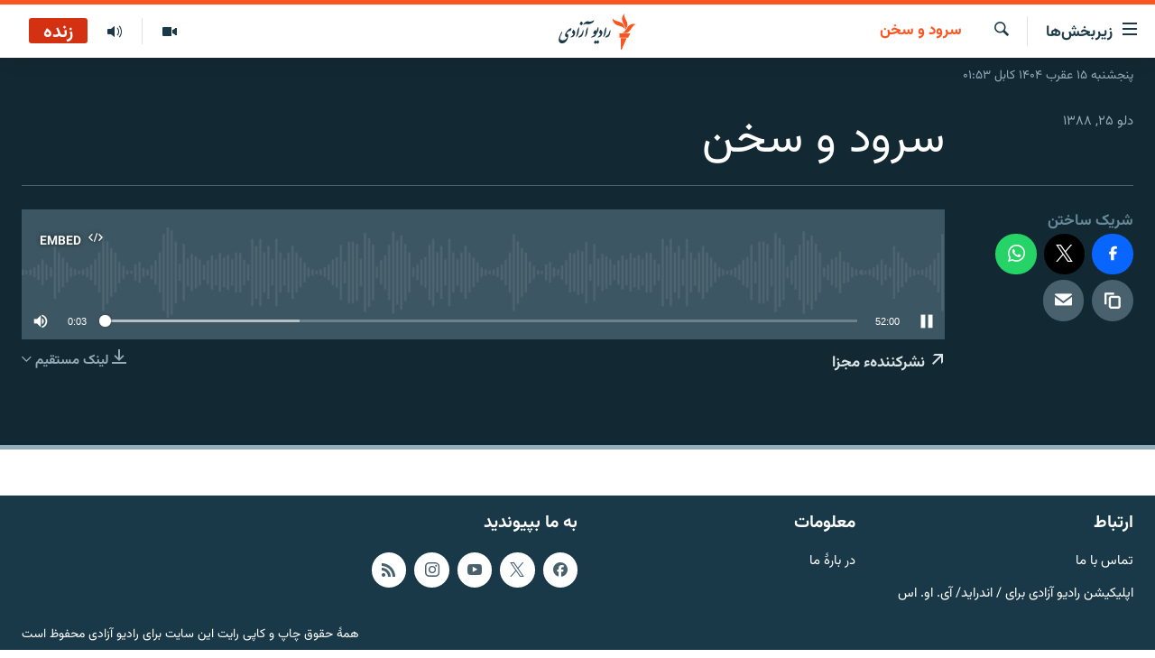

--- FILE ---
content_type: text/html; charset=utf-8
request_url: https://da.azadiradio.com/a/26209110.html
body_size: 9950
content:

<!DOCTYPE html>
<html lang="prs" dir="rtl" class="no-js">
<head>
<link href="/Content/responsive/RFE/prs-AF/RFE-prs-AF.css?&amp;av=0.0.0.0&amp;cb=367" rel="stylesheet"/>
<script src="https://tags.azadiradio.com/rferl-pangea/prod/utag.sync.js"></script> <script type='text/javascript' src='https://www.youtube.com/iframe_api' async></script>
<link rel="manifest" href="/manifest.json">
<script type="text/javascript">
//a general 'js' detection, must be on top level in <head>, due to CSS performance
document.documentElement.className = "js";
var cacheBuster = "367";
var appBaseUrl = "/";
var imgEnhancerBreakpoints = [0, 144, 256, 408, 650, 1023, 1597];
var isLoggingEnabled = false;
var isPreviewPage = false;
var isLivePreviewPage = false;
if (!isPreviewPage) {
window.RFE = window.RFE || {};
window.RFE.cacheEnabledByParam = window.location.href.indexOf('nocache=1') === -1;
const url = new URL(window.location.href);
const params = new URLSearchParams(url.search);
// Remove the 'nocache' parameter
params.delete('nocache');
// Update the URL without the 'nocache' parameter
url.search = params.toString();
window.history.replaceState(null, '', url.toString());
} else {
window.addEventListener('load', function() {
const links = window.document.links;
for (let i = 0; i < links.length; i++) {
links[i].href = '#';
links[i].target = '_self';
}
})
}
var pwaEnabled = true;
var swCacheDisabled;
</script>
<meta charset="utf-8" />
<title>سرود و سخن </title>
<meta name="description" content="" />
<meta name="keywords" content="سرود و سخن, " />
<meta name="viewport" content="width=device-width, initial-scale=1.0" />
<meta http-equiv="X-UA-Compatible" content="IE=edge" />
<meta name="robots" content="max-image-preview:large"><meta property="fb:pages" content="346344192125581" />
<meta name="facebook-domain-verification" content="72q9zc0rh3weccn14lsylehoomw3mr" />
<link href="https://da.azadiradio.com/a/26209110.html" rel="canonical" />
<meta name="apple-mobile-web-app-title" content="رادیو آزادی" />
<meta name="apple-mobile-web-app-status-bar-style" content="black" />
<meta name="apple-itunes-app" content="app-id=475986784, app-argument=//26209110.rtl" />
<meta content="سرود و سخن " property="og:title" />
<meta content="article" property="og:type" />
<meta content="https://da.azadiradio.com/a/26209110.html" property="og:url" />
<meta content="رادیو آزادی" property="og:site_name" />
<meta content="https://www.facebook.com/AzadiR/" property="article:publisher" />
<meta content="https://da.azadiradio.com/Content/responsive/RFE/prs-AF/img/top_logo_news.png" property="og:image" />
<meta content="1200" property="og:image:width" />
<meta content="675" property="og:image:height" />
<meta content="site logo" property="og:image:alt" />
<meta content="1291222670903342" property="fb:app_id" />
<meta content="player" name="twitter:card" />
<meta content="@RadioAzadi" name="twitter:site" />
<meta content="https://da.azadiradio.com/embed/player/article/26209110.html" name="twitter:player" />
<meta content="435" name="twitter:player:width" />
<meta content="314" name="twitter:player:height" />
<meta content="https://rfe-audio.rferl.org/af/2010/02/14/20100214-083800-af-clip.mp3" name="twitter:player:stream" />
<meta content="audio/mpeg; codecs=&quot;mp3&quot;" name="twitter:player:stream:content_type" />
<meta content="سرود و سخن " name="twitter:title" />
<meta content="" name="twitter:description" />
<link rel="amphtml" href="https://da.azadiradio.com/amp/26209110.html" />
<script src="/Scripts/responsive/infographics.b?v=dVbZ-Cza7s4UoO3BqYSZdbxQZVF4BOLP5EfYDs4kqEo1&amp;av=0.0.0.0&amp;cb=367"></script>
<script src="/Scripts/responsive/loader.b?v=k-Glo3PZlmeSvzVLLV34AUzI5LZTYyUXn8VqJH3e4ug1&amp;av=0.0.0.0&amp;cb=367"></script>
<link rel="icon" type="image/svg+xml" href="/Content/responsive/RFE/img/webApp/favicon.svg" />
<link rel="alternate icon" href="/Content/responsive/RFE/img/webApp/favicon.ico" />
<link rel="mask-icon" color="#ea6903" href="/Content/responsive/RFE/img/webApp/favicon_safari.svg" />
<link rel="apple-touch-icon" sizes="152x152" href="/Content/responsive/RFE/img/webApp/ico-152x152.png" />
<link rel="apple-touch-icon" sizes="144x144" href="/Content/responsive/RFE/img/webApp/ico-144x144.png" />
<link rel="apple-touch-icon" sizes="114x114" href="/Content/responsive/RFE/img/webApp/ico-114x114.png" />
<link rel="apple-touch-icon" sizes="72x72" href="/Content/responsive/RFE/img/webApp/ico-72x72.png" />
<link rel="apple-touch-icon-precomposed" href="/Content/responsive/RFE/img/webApp/ico-57x57.png" />
<link rel="icon" sizes="192x192" href="/Content/responsive/RFE/img/webApp/ico-192x192.png" />
<link rel="icon" sizes="128x128" href="/Content/responsive/RFE/img/webApp/ico-128x128.png" />
<meta name="msapplication-TileColor" content="#ffffff" />
<meta name="msapplication-TileImage" content="/Content/responsive/RFE/img/webApp/ico-144x144.png" />
<link rel="preload" href="/Content/responsive/fonts/Vazirmatn-Regular.woff2" type="font/woff2" as="font" crossorigin="anonymous" />
<link rel="alternate" type="application/rss+xml" title="RFE/RL - Top Stories [RSS]" href="/api/" />
<link rel="sitemap" type="application/rss+xml" href="/sitemap.xml" />
</head>
<body class=" nav-no-loaded cc_theme pg-media js-category-to-nav pg-audio nojs-images date-time-enabled">
<noscript><iframe src="https://www.googletagmanager.com/ns.html?id=GTM-WXZBPZ" height="0" width="0" style="display:none;visibility:hidden"></iframe></noscript><script type="text/javascript" data-cookiecategory="analytics">
window.dataLayer = window.dataLayer || [];window.dataLayer.push({ event: 'page_meta_ready',url:"https://da.azadiradio.com/a/26209110.html",property_id:"433",article_uid:"26209110",page_title:"سرود و سخن ",page_type:"audiofeature",content_type:"audio",subcontent_type:"audiofeature",last_modified:"2010-02-14 08:38:00Z",pub_datetime:"2010-02-14 08:38:00Z",pub_year:"2010",pub_month:"02",pub_day:"14",pub_hour:"08",pub_weekday:"Sunday",section:"سرود و سخن",english_section:"music_program",byline:"",categories:"music_program",domain:"da.azadiradio.com",language:"Dari",language_service:"RFERL Afghanistan - Dari",platform:"web",copied:"no",copied_article:"",copied_title:"",runs_js:"Yes",cms_release:"8.43.0.0.367",enviro_type:"prod",slug:""});
if (top.location === self.location) { //if not inside of an IFrame
var renderGtm = "true";
if (renderGtm === "true") {
(function(w,d,s,l,i){w[l]=w[l]||[];w[l].push({'gtm.start':new Date().getTime(),event:'gtm.js'});var f=d.getElementsByTagName(s)[0],j=d.createElement(s),dl=l!='dataLayer'?'&l='+l:'';j.async=true;j.src='//www.googletagmanager.com/gtm.js?id='+i+dl;f.parentNode.insertBefore(j,f);})(window,document,'script','dataLayer','GTM-WXZBPZ');
}
}
</script>
<!--Analytics tag js version start-->
<script type="text/javascript" data-cookiecategory="analytics">
var utag_data={entity:"RFE",cms_release:"8.43.0.0.367",language:"Dari",language_service:"RFERL Afghanistan - Dari",short_language_service:"AFDA",property_id:"433",platform:"web",platform_short:"W",runs_js:"Yes",page_title:"سرود و سخن ",page_type:"audiofeature",page_name:"سرود و سخن ",content_type:"audio",subcontent_type:"audiofeature",enviro_type:"prod",url:"https://da.azadiradio.com/a/26209110.html",domain:"da.azadiradio.com",pub_year:"2010",pub_month:"02",pub_day:"14",pub_hour:"08",pub_weekday:"Sunday",copied:"no",copied_article:"",copied_title:"",byline:"",categories:"music_program",slug:"",section:"سرود و سخن",english_section:"music_program",article_uid:"26209110"};
if(typeof(TealiumTagFrom)==='function' && typeof(TealiumTagSearchKeyword)==='function') {
var utag_from=TealiumTagFrom();var utag_searchKeyword=TealiumTagSearchKeyword();
if(utag_searchKeyword!=null && utag_searchKeyword!=='' && utag_data["search_keyword"]==null) utag_data["search_keyword"]=utag_searchKeyword;if(utag_from!=null && utag_from!=='') utag_data["from"]=TealiumTagFrom();}
if(window.top!== window.self&&utag_data.page_type==="snippet"){utag_data.page_type = 'iframe';}
try{if(window.top!==window.self&&window.self.location.hostname===window.top.location.hostname){utag_data.platform = 'self-embed';utag_data.platform_short = 'se';}}catch(e){if(window.top!==window.self&&window.self.location.search.includes("platformType=self-embed")){utag_data.platform = 'cross-promo';utag_data.platform_short = 'cp';}}
(function(a,b,c,d){ a="https://tags.azadiradio.com/rferl-pangea/prod/utag.js"; b=document;c="script";d=b.createElement(c);d.src=a;d.type="text/java"+c;d.async=true; a=b.getElementsByTagName(c)[0];a.parentNode.insertBefore(d,a); })();
</script>
<!--Analytics tag js version end-->
<!-- Analytics tag management NoScript -->
<noscript>
<img style="position: absolute; border: none;" src="https://ssc.azadiradio.com/b/ss/bbgprod,bbgentityrferl/1/G.4--NS/398826568?pageName=rfe%3aafda%3aw%3aaudiofeature%3a%d8%b3%d8%b1%d9%88%d8%af%20%d9%88%20%d8%b3%d8%ae%d9%86%20&amp;c6=%d8%b3%d8%b1%d9%88%d8%af%20%d9%88%20%d8%b3%d8%ae%d9%86%20&amp;v36=8.43.0.0.367&amp;v6=D=c6&amp;g=https%3a%2f%2fda.azadiradio.com%2fa%2f26209110.html&amp;c1=D=g&amp;v1=D=g&amp;events=event1&amp;c16=rferl%20afghanistan%20-%20dari&amp;v16=D=c16&amp;c5=music_program&amp;v5=D=c5&amp;ch=%d8%b3%d8%b1%d9%88%d8%af%20%d9%88%20%d8%b3%d8%ae%d9%86&amp;c15=dari&amp;v15=D=c15&amp;c4=audio&amp;v4=D=c4&amp;c14=26209110&amp;v14=D=c14&amp;v20=no&amp;c17=web&amp;v17=D=c17&amp;mcorgid=518abc7455e462b97f000101%40adobeorg&amp;server=da.azadiradio.com&amp;pageType=D=c4&amp;ns=bbg&amp;v29=D=server&amp;v25=rfe&amp;v30=433&amp;v105=D=User-Agent " alt="analytics" width="1" height="1" /></noscript>
<!-- End of Analytics tag management NoScript -->
<!--*** Accessibility links - For ScreenReaders only ***-->
<section>
<div class="sr-only">
<h2>لینک‌های قابل دسترسی</h2>
<ul>
<li><a href="#content" data-disable-smooth-scroll="1">بازگشت به متن اصلی</a></li>
<li><a href="#navigation" data-disable-smooth-scroll="1">بازگشت به منوی اصلی</a></li>
<li><a href="#txtHeaderSearch" data-disable-smooth-scroll="1">مراجعه به صفحه جستجو</a></li>
</ul>
</div>
</section>
<div dir="rtl">
<div id="page">
<aside>
<div class="ctc-message pos-fix">
<div class="ctc-message__inner">لینک در حافظه مؤقت دستگاه ذخیره شده‌است</div>
</div>
</aside>
<div class="hdr-20 hdr-20--big">
<div class="hdr-20__inner">
<div class="hdr-20__max pos-rel">
<div class="hdr-20__side hdr-20__side--primary d-flex">
<label data-for="main-menu-ctrl" data-switcher-trigger="true" data-switch-target="main-menu-ctrl" class="burger hdr-trigger pos-rel trans-trigger" data-trans-evt="click" data-trans-id="menu">
<span class="ico ico-close hdr-trigger__ico hdr-trigger__ico--close burger__ico burger__ico--close"></span>
<span class="ico ico-menu hdr-trigger__ico hdr-trigger__ico--open burger__ico burger__ico--open"></span>
<span class="burger__label">زیربخش‌ها</span>
</label>
<div class="menu-pnl pos-fix trans-target" data-switch-target="main-menu-ctrl" data-trans-id="menu">
<div class="menu-pnl__inner">
<nav class="main-nav menu-pnl__item menu-pnl__item--first">
<ul class="main-nav__list accordeon" data-analytics-tales="false" data-promo-name="link" data-location-name="nav,secnav">
<li class="main-nav__item">
<a class="main-nav__item-name main-nav__item-name--link" href="/" title="صفحه نخست" >صفحه نخست</a>
</li>
<li class="main-nav__item accordeon__item" data-switch-target="menu-item-580">
<label class="main-nav__item-name main-nav__item-name--label accordeon__control-label" data-switcher-trigger="true" data-for="menu-item-580">
گزارش‌ها
<span class="ico ico-chevron-down main-nav__chev"></span>
</label>
<div class="main-nav__sub-list">
<a class="main-nav__item-name main-nav__item-name--link main-nav__item-name--sub" href="/z/2202" title="افغانستان" data-item-name="Afghanistan" >افغانستان</a>
<a class="main-nav__item-name main-nav__item-name--link main-nav__item-name--sub" href="/z/2203" title="منطقه" data-item-name="Region" >منطقه</a>
<a class="main-nav__item-name main-nav__item-name--link main-nav__item-name--sub" href="/z/3676" title="شرق میانه" data-item-name="middle_east" >شرق میانه</a>
<a class="main-nav__item-name main-nav__item-name--link main-nav__item-name--sub" href="/z/2211" title="جهان" data-item-name="World_Reports" >جهان</a>
</div>
</li>
<li class="main-nav__item accordeon__item" data-switch-target="menu-item-596">
<label class="main-nav__item-name main-nav__item-name--label accordeon__control-label" data-switcher-trigger="true" data-for="menu-item-596">
خبرها
<span class="ico ico-chevron-down main-nav__chev"></span>
</label>
<div class="main-nav__sub-list">
<a class="main-nav__item-name main-nav__item-name--link main-nav__item-name--sub" href="/z/2118" title="افغانستان" data-item-name="local_news" >افغانستان</a>
<a class="main-nav__item-name main-nav__item-name--link main-nav__item-name--sub" href="/z/2119" title="جهان" data-item-name="international_news" >جهان</a>
</div>
</li>
<li class="main-nav__item">
<a class="main-nav__item-name main-nav__item-name--link" href="/z/2284" title="مصاحبه‌ها" data-item-name="Interviews" >مصاحبه‌ها</a>
</li>
<li class="main-nav__item">
<a class="main-nav__item-name main-nav__item-name--link" href="/z/2117" title="برنامه‌ها" data-item-name="Weekly_program" >برنامه‌ها</a>
</li>
<li class="main-nav__item">
<a class="main-nav__item-name main-nav__item-name--link" href="/z/2679" title="مجموعه تصویری" data-item-name="Gallery" >مجموعه تصویری</a>
</li>
<li class="main-nav__item">
<a class="main-nav__item-name main-nav__item-name--link" href="/p/5074.html" title="ورزش" data-item-name="sport-responsive" >ورزش</a>
</li>
<li class="main-nav__item">
<a class="main-nav__item-name main-nav__item-name--link" href="/p/5073.html" title="بحران مهاجرت" data-item-name="immigration-crisis-responce" >بحران مهاجرت</a>
</li>
<li class="main-nav__item">
<a class="main-nav__item-name main-nav__item-name--link" href="/p/7554.html" title="&#39;کووید-۱۹&#39;" data-item-name="coronavirus" >&#39;کووید-۱۹&#39;</a>
</li>
<li class="main-nav__item">
<a class="main-nav__item-name main-nav__item-name--link" href="https://da.azadiradio.mobi/p/4325.html" title="تماس" >تماس</a>
</li>
<li class="main-nav__item">
<a class="main-nav__item-name main-nav__item-name--link" href="https://da.azadiradio.com/schedule/radio/61#live-now" title="جدول نشرات" >جدول نشرات</a>
</li>
</ul>
</nav>
<div class="menu-pnl__item">
<a href="https://pa.azadiradio.com" class="menu-pnl__item-link" alt="صفحه پشتو">صفحه پشتو</a>
<a href="https://gandhara.rferl.org" class="menu-pnl__item-link" alt="Azadi English">Azadi English</a>
</div>
<div class="menu-pnl__item menu-pnl__item--social">
<h5 class="menu-pnl__sub-head">به ما بپیوندید</h5>
<a href="https://facebook.com/Azadir" title="ما را در فیس‌بوک تعقیب کنید" data-analytics-text="follow_on_facebook" class="btn btn--rounded btn--social-inverted menu-pnl__btn js-social-btn btn-facebook" target="_blank" rel="noopener">
<span class="ico ico-facebook-alt ico--rounded"></span>
</a>
<a href="https://twitter.com/DaRadioAzadi" title="ما را در تویتر تعقیب کنید" data-analytics-text="follow_on_twitter" class="btn btn--rounded btn--social-inverted menu-pnl__btn js-social-btn btn-twitter" target="_blank" rel="noopener">
<span class="ico ico-twitter ico--rounded"></span>
</a>
<a href="https://www.youtube.com/user/Azadiradio" title="ما را در یوتیوب تعقیب کنید" data-analytics-text="follow_on_youtube" class="btn btn--rounded btn--social-inverted menu-pnl__btn js-social-btn btn-youtube" target="_blank" rel="noopener">
<span class="ico ico-youtube ico--rounded"></span>
</a>
<a href="https://www.instagram.com/radioazadi_da/" title="ما را در انستاگرام تعقیب کنید" data-analytics-text="follow_on_instagram" class="btn btn--rounded btn--social-inverted menu-pnl__btn js-social-btn btn-instagram" target="_blank" rel="noopener">
<span class="ico ico-instagram ico--rounded"></span>
</a>
</div>
<div class="menu-pnl__item">
<a href="/navigation/allsites" class="menu-pnl__item-link">
<span class="ico ico-languages "></span>
همۀ سایت‌های رادیو آزادی/ رادیو اروپای آزاد
</a>
</div>
</div>
</div>
<label data-for="top-search-ctrl" data-switcher-trigger="true" data-switch-target="top-search-ctrl" class="top-srch-trigger hdr-trigger">
<span class="ico ico-close hdr-trigger__ico hdr-trigger__ico--close top-srch-trigger__ico top-srch-trigger__ico--close"></span>
<span class="ico ico-search hdr-trigger__ico hdr-trigger__ico--open top-srch-trigger__ico top-srch-trigger__ico--open"></span>
</label>
<div class="srch-top srch-top--in-header" data-switch-target="top-search-ctrl">
<div class="container">
<form action="/s" class="srch-top__form srch-top__form--in-header" id="form-topSearchHeader" method="get" role="search"><label for="txtHeaderSearch" class="sr-only">جستجو</label>
<input type="text" id="txtHeaderSearch" name="k" placeholder="جستجو ..." accesskey="s" value="" class="srch-top__input analyticstag-event" onkeydown="if (event.keyCode === 13) { FireAnalyticsTagEventOnSearch('search', $dom.get('#txtHeaderSearch')[0].value) }" />
<button title="جستجو" type="submit" class="btn btn--top-srch analyticstag-event" onclick="FireAnalyticsTagEventOnSearch('search', $dom.get('#txtHeaderSearch')[0].value) ">
<span class="ico ico-search"></span>
</button></form>
</div>
</div>
<a href="/" class="main-logo-link">
<img src="/Content/responsive/RFE/prs-AF/img/logo-compact.svg" class="main-logo main-logo--comp" alt="site logo">
<img src="/Content/responsive/RFE/prs-AF/img/logo.svg" class="main-logo main-logo--big" alt="site logo">
</a>
</div>
<div class="hdr-20__side hdr-20__side--secondary d-flex">
<a href="/z/2117" title="برنامه‌های هفته‌وار" class="hdr-20__secondary-item" data-item-name="audio">
<span class="ico ico-audio hdr-20__secondary-icon"></span>
</a>
<a href="/z/2679" title="تصویر" class="hdr-20__secondary-item" data-item-name="video">
<span class="ico ico-video hdr-20__secondary-icon"></span>
</a>
<a href="/s" title="جستجو" class="hdr-20__secondary-item hdr-20__secondary-item--search" data-item-name="search">
<span class="ico ico-search hdr-20__secondary-icon hdr-20__secondary-icon--search"></span>
</a>
<div class="hdr-20__secondary-item live-b-drop">
<div class="live-b-drop__off">
<a href="/live/audio/61" class="live-b-drop__link" title="زنده" data-item-name="live">
<span class="badge badge--live-btn badge--live">
زنده
</span>
</a>
</div>
<div class="live-b-drop__on hidden">
<label data-for="live-ctrl" data-switcher-trigger="true" data-switch-target="live-ctrl" class="live-b-drop__label pos-rel">
<span class="badge badge--live badge--live-btn">
زنده
</span>
<span class="ico ico-close live-b-drop__label-ico live-b-drop__label-ico--close"></span>
</label>
<div class="live-b-drop__panel" id="targetLivePanelDiv" data-switch-target="live-ctrl"></div>
</div>
</div>
<div class="srch-bottom">
<form action="/s" class="srch-bottom__form d-flex" id="form-bottomSearch" method="get" role="search"><label for="txtSearch" class="sr-only">جستجو</label>
<input type="search" id="txtSearch" name="k" placeholder="جستجو ..." accesskey="s" value="" class="srch-bottom__input analyticstag-event" onkeydown="if (event.keyCode === 13) { FireAnalyticsTagEventOnSearch('search', $dom.get('#txtSearch')[0].value) }" />
<button title="جستجو" type="submit" class="btn btn--bottom-srch analyticstag-event" onclick="FireAnalyticsTagEventOnSearch('search', $dom.get('#txtSearch')[0].value) ">
<span class="ico ico-search"></span>
</button></form>
</div>
</div>
<img src="/Content/responsive/RFE/prs-AF/img/logo-print.gif" class="logo-print" alt="site logo">
<img src="/Content/responsive/RFE/prs-AF/img/logo-print_color.png" class="logo-print logo-print--color" alt="site logo">
</div>
</div>
</div>
<script>
if (document.body.className.indexOf('pg-home') > -1) {
var nav2In = document.querySelector('.hdr-20__inner');
var nav2Sec = document.querySelector('.hdr-20__side--secondary');
var secStyle = window.getComputedStyle(nav2Sec);
if (nav2In && window.pageYOffset < 150 && secStyle['position'] !== 'fixed') {
nav2In.classList.add('hdr-20__inner--big')
}
}
</script>
<div class="c-hlights c-hlights--breaking c-hlights--no-item" data-hlight-display="mobile,desktop">
<div class="c-hlights__wrap container p-0">
<div class="c-hlights__nav">
<a role="button" href="#" title="قبلی">
<span class="ico ico-chevron-backward m-0"></span>
<span class="sr-only">قبلی</span>
</a>
<a role="button" href="#" title="بعدی">
<span class="ico ico-chevron-forward m-0"></span>
<span class="sr-only">بعدی</span>
</a>
</div>
<span class="c-hlights__label">
<span class="">خبر تازه</span>
<span class="switcher-trigger">
<label data-for="more-less-1" data-switcher-trigger="true" class="switcher-trigger__label switcher-trigger__label--more p-b-0" title="بیشتر ببینید ...">
<span class="ico ico-chevron-down"></span>
</label>
<label data-for="more-less-1" data-switcher-trigger="true" class="switcher-trigger__label switcher-trigger__label--less p-b-0" title="موارد کمتر">
<span class="ico ico-chevron-up"></span>
</label>
</span>
</span>
<ul class="c-hlights__items switcher-target" data-switch-target="more-less-1">
</ul>
</div>
</div> <div class="date-time-area ">
<div class="container">
<span class="date-time">
پنجشنبه ۱۵ عقرب ۱۴۰۴ کابل ۰۱:۵۳
</span>
</div>
</div>
<div id="content">
<div class="media-container">
<div class="container">
<div class="hdr-container">
<div class="row">
<div class="col-category col-xs-12 col-md-2 pull-left"> <div class="category js-category">
<a class="" href="/z/2146">سرود و سخن</a> </div>
</div><div class="col-title col-xs-12 col-lg-10 pull-right"> <h1 class="">
سرود و سخن
</h1>
</div><div class="col-publishing-details col-xs-12 col-md-2 pull-left"> <div class="publishing-details ">
<div class="published">
<span class="date" >
<time pubdate="pubdate" datetime="2010-02-14T13:08:00+04:30">
دلو ۲۵, ۱۳۸۸
</time>
</span>
</div>
</div>
</div><div class="col-lg-12 separator"> <div class="separator">
<hr class="title-line" />
</div>
</div><div class="col-multimedia col-xs-12 col-md-10 pull-right"> <div class="media-pholder media-pholder--audio ">
<div class="c-sticky-container" data-poster="">
<div class="c-sticky-element" data-sp_api="pangea-video" data-persistent data-persistent-browse-out >
<div class="c-mmp c-mmp--enabled c-mmp--loading c-mmp--audio c-mmp--detail c-sticky-element__swipe-el"
data-player_id="" data-title="سرود و سخن " data-hide-title="False"
data-breakpoint_s="320" data-breakpoint_m="640" data-breakpoint_l="992"
data-hlsjs-src="/Scripts/responsive/hls.b"
data-bypass-dash-for-vod="true"
data-bypass-dash-for-live-video="true"
data-bypass-dash-for-live-audio="true"
id="player26209110">
<div class="c-mmp__poster js-poster">
</div>
<a class="c-mmp__fallback-link" href="javascript:void(0)">
<span class="c-mmp__fallback-link-icon">
<span class="ico ico-audio"></span>
</span>
</a>
<div class="c-spinner">
<img src="/Content/responsive/img/player-spinner.png" alt="please wait" title="please wait" />
</div>
<div class="c-mmp__player">
<audio src="https://rfe-audio.rferl.org/af/2010/02/14/20100214-083800-af-clip.mp3" data-fallbacksrc="" data-fallbacktype="" data-type="audio/mpeg" data-info="" data-sources="" data-lt-on-play="0" data-lt-url="" data-autoplay data-preload webkit-playsinline="webkit-playsinline" playsinline="playsinline" style="width:100%;height:140px" title="سرود و سخن ">
</audio>
</div>
<div class="c-mmp__overlay c-mmp__overlay--title c-mmp__overlay--partial c-mmp__overlay--disabled c-mmp__overlay--slide-from-top js-c-mmp__title-overlay">
<span class="c-mmp__overlay-actions c-mmp__overlay-actions-top js-overlay-actions">
<span class="c-mmp__overlay-actions-link c-mmp__overlay-actions-link--embed js-btn-embed-overlay" title="Embed">
<span class="c-mmp__overlay-actions-link-ico ico ico-embed-code"></span>
<span class="c-mmp__overlay-actions-link-text">Embed</span>
</span>
<span class="c-mmp__overlay-actions-link c-mmp__overlay-actions-link--close-sticky c-sticky-element__close-el" title="close">
<span class="c-mmp__overlay-actions-link-ico ico ico-close"></span>
</span>
</span>
<div class="c-mmp__overlay-title js-overlay-title">
<h5 class="c-mmp__overlay-media-title">
<a class="js-media-title-link" href="/a/26209110.html" target="_blank" rel="noopener" title="سرود و سخن ">سرود و سخن </a>
</h5>
</div>
</div>
<div class="c-mmp__overlay c-mmp__overlay--sharing c-mmp__overlay--disabled c-mmp__overlay--slide-from-bottom js-c-mmp__sharing-overlay">
<span class="c-mmp__overlay-actions">
<span class="c-mmp__overlay-actions-link c-mmp__overlay-actions-link--embed js-btn-embed-overlay" title="Embed">
<span class="c-mmp__overlay-actions-link-ico ico ico-embed-code"></span>
<span class="c-mmp__overlay-actions-link-text">Embed</span>
</span>
<span class="c-mmp__overlay-actions-link c-mmp__overlay-actions-link--close js-btn-close-overlay" title="close">
<span class="c-mmp__overlay-actions-link-ico ico ico-close"></span>
</span>
</span>
<div class="c-mmp__overlay-tabs">
<div class="c-mmp__overlay-tab c-mmp__overlay-tab--disabled c-mmp__overlay-tab--slide-backward js-tab-embed-overlay" data-trigger="js-btn-embed-overlay" data-embed-source="//da.azadiradio.com/embed/player/0/26209110.html?type=audio" role="form">
<div class="c-mmp__overlay-body c-mmp__overlay-body--centered-vertical">
<div class="column">
<div class="c-mmp__status-msg ta-c js-message-embed-code-copied" role="tooltip">
The code has been copied to your clipboard.
</div>
<div class="c-mmp__form-group ta-c">
<input type="text" name="embed_code" class="c-mmp__input-text js-embed-code" dir="ltr" value="" readonly />
<span class="c-mmp__input-btn js-btn-copy-embed-code" title="Copy to clipboard"><span class="ico ico-content-copy"></span></span>
</div>
</div>
</div>
</div>
<div class="c-mmp__overlay-tab c-mmp__overlay-tab--disabled c-mmp__overlay-tab--slide-forward js-tab-sharing-overlay" data-trigger="js-btn-sharing-overlay" role="form">
<div class="c-mmp__overlay-body c-mmp__overlay-body--centered-vertical">
<div class="column">
<div class="c-mmp__status-msg ta-c js-message-share-url-copied" role="tooltip">
The URL has been copied to your clipboard
</div>
<div class="not-apply-to-sticky audio-fl-bwd">
<aside class="player-content-share share share--mmp" >
<ul class="share__list">
<li class="share__item">
<a href="https://facebook.com/sharer.php?u=https%3a%2f%2fda.azadiradio.com%2fa%2f26209110.html"
data-analytics-text="share_on_facebook"
title="به اشتراک گذاشتن در فیس‌بوک" target="_blank"
class="btn bg-transparent btn-facebook js-social-btn">
<span class="ico fs-xl ico-facebook "></span>
<span class="btn__text sr-only">به اشتراک گذاشتن در فیس‌بوک</span>
</a>
</li>
<li class="share__item">
<a href="https://twitter.com/share?url=https%3a%2f%2fda.azadiradio.com%2fa%2f26209110.html&amp;text=%d8%b3%d8%b1%d9%88%d8%af+%d9%88+%d8%b3%d8%ae%d9%86+"
data-analytics-text="share_on_twitter"
title="به اشتراک گذاشتن در تویتر" target="_blank"
class="btn bg-transparent btn-twitter js-social-btn">
<span class="ico fs-xl ico-twitter "></span>
<span class="btn__text sr-only">به اشتراک گذاشتن در تویتر</span>
</a>
</li>
<li class="share__item share__item--sharing-more">
<a title="گزینه های بیشتر برای اشتراک" data-title-additional="Fewer options" class="btn bg-transparent btn--show-more hidden">
<span class="ico fs-xl ico-ellipsis "></span>
</a>
</li>
<li class="share__item share__item--sharing-more">
<a href="/a/26209110.html" title="Share this media" class="btn bg-transparent" target="_blank" rel="noopener">
<span class="ico ico-ellipsis "></span>
</a>
</li>
</ul>
</aside>
</div>
<hr class="c-mmp__separator-line audio-fl-bwd xs-hidden s-hidden" />
<div class="c-mmp__form-group ta-c audio-fl-bwd xs-hidden s-hidden">
<input type="text" name="share_url" class="c-mmp__input-text js-share-url" value="https://da.azadiradio.com/a/26209110.html" dir="ltr" readonly />
<span class="c-mmp__input-btn js-btn-copy-share-url" title="Copy to clipboard"><span class="ico ico-content-copy"></span></span>
</div>
</div>
</div>
</div>
</div>
</div>
<div class="c-mmp__overlay c-mmp__overlay--settings c-mmp__overlay--disabled c-mmp__overlay--slide-from-bottom js-c-mmp__settings-overlay">
<span class="c-mmp__overlay-actions">
<span class="c-mmp__overlay-actions-link c-mmp__overlay-actions-link--close js-btn-close-overlay" title="close">
<span class="c-mmp__overlay-actions-link-ico ico ico-close"></span>
</span>
</span>
<div class="c-mmp__overlay-body c-mmp__overlay-body--centered-vertical">
<div class="column column--scrolling js-sources"></div>
</div>
</div>
<div class="c-mmp__overlay c-mmp__overlay--disabled js-c-mmp__disabled-overlay">
<div class="c-mmp__overlay-body c-mmp__overlay-body--centered-vertical">
<div class="column">
<p class="ta-c"><span class="ico ico-clock"></span>No media source currently available</p>
</div>
</div>
</div>
<div class="c-mmp__cpanel-container js-cpanel-container">
<div class="c-mmp__cpanel c-mmp__cpanel--hidden">
<div class="c-mmp__cpanel-playback-controls">
<span class="c-mmp__cpanel-btn c-mmp__cpanel-btn--play js-btn-play" title="play">
<span class="ico ico-play m-0"></span>
</span>
<span class="c-mmp__cpanel-btn c-mmp__cpanel-btn--pause js-btn-pause" title="pause">
<span class="ico ico-pause m-0"></span>
</span>
</div>
<div class="c-mmp__cpanel-progress-controls">
<span class="c-mmp__cpanel-progress-controls-current-time js-current-time" dir="ltr">0:00</span>
<span class="c-mmp__cpanel-progress-controls-duration js-duration" dir="ltr">
0:51:59
</span>
<span class="c-mmp__indicator c-mmp__indicator--horizontal" dir="ltr">
<span class="c-mmp__indicator-lines js-progressbar">
<span class="c-mmp__indicator-line c-mmp__indicator-line--range js-playback-range" style="width:100%"></span>
<span class="c-mmp__indicator-line c-mmp__indicator-line--buffered js-playback-buffered" style="width:0%"></span>
<span class="c-mmp__indicator-line c-mmp__indicator-line--tracked js-playback-tracked" style="width:0%"></span>
<span class="c-mmp__indicator-line c-mmp__indicator-line--played js-playback-played" style="width:0%"></span>
<span class="c-mmp__indicator-line c-mmp__indicator-line--live js-playback-live"><span class="strip"></span></span>
<span class="c-mmp__indicator-btn ta-c js-progressbar-btn">
<button class="c-mmp__indicator-btn-pointer" type="button"></button>
</span>
<span class="c-mmp__badge c-mmp__badge--tracked-time c-mmp__badge--hidden js-progressbar-indicator-badge" dir="ltr" style="left:0%">
<span class="c-mmp__badge-text js-progressbar-indicator-badge-text">0:00</span>
</span>
</span>
</span>
</div>
<div class="c-mmp__cpanel-additional-controls">
<span class="c-mmp__cpanel-additional-controls-volume js-volume-controls">
<span class="c-mmp__cpanel-btn c-mmp__cpanel-btn--volume js-btn-volume" title="volume">
<span class="ico ico-volume-unmuted m-0"></span>
</span>
<span class="c-mmp__indicator c-mmp__indicator--vertical js-volume-panel" dir="ltr">
<span class="c-mmp__indicator-lines js-volumebar">
<span class="c-mmp__indicator-line c-mmp__indicator-line--range js-volume-range" style="height:100%"></span>
<span class="c-mmp__indicator-line c-mmp__indicator-line--volume js-volume-level" style="height:0%"></span>
<span class="c-mmp__indicator-slider">
<span class="c-mmp__indicator-btn ta-c c-mmp__indicator-btn--hidden js-volumebar-btn">
<button class="c-mmp__indicator-btn-pointer" type="button"></button>
</span>
</span>
</span>
</span>
</span>
<div class="c-mmp__cpanel-additional-controls-settings js-settings-controls">
<span class="c-mmp__cpanel-btn c-mmp__cpanel-btn--settings-overlay js-btn-settings-overlay" title="source switch">
<span class="ico ico-settings m-0"></span>
</span>
<span class="c-mmp__cpanel-btn c-mmp__cpanel-btn--settings-expand js-btn-settings-expand" title="source switch">
<span class="ico ico-settings m-0"></span>
</span>
<div class="c-mmp__expander c-mmp__expander--sources js-c-mmp__expander--sources">
<div class="c-mmp__expander-content js-sources"></div>
</div>
</div>
</div>
</div>
</div>
</div>
</div>
</div>
<div class="media-download">
<div class="simple-menu">
<span class="handler">
<span class="ico ico-download"></span>
<span class="label">لینک مستقیم</span>
<span class="ico ico-chevron-down"></span>
</span>
<div class="inner">
<ul class="subitems">
<li class="subitem">
<a href="https://rfe-audio.rferl.org/af/2010/02/14/20100214-083800-af-clip.mp3?download=1" title=" | MP3" class="handler"
onclick="FireAnalyticsTagEventOnDownload(this, 'audio', 26209110, 'سرود و سخن ', null, '', '2010', '02', '14')">
| MP3
</a>
</li>
</ul>
</div>
</div>
</div>
<button class="btn btn--link btn-popout-player" data-default-display="block" data-popup-url="/pp/26209110/ppt0.html" title="نشرکنندهء مجزا">
<span class="ico ico-arrow-top-right"></span>
<span class="text">نشرکنندهء مجزا</span>
</button>
</div>
</div><div class="col-xs-12 col-md-2 pull-left article-share pos-rel"> <div class="share--box">
<aside class="share flex-column js-share--apply-sticky js-share--expandable js-share--horizontal" >
<span class="label label--share">شریک ساختن</span>
<ul class="share__list">
<li class="share__item">
<a href="https://facebook.com/sharer.php?u=https%3a%2f%2fda.azadiradio.com%2fa%2f26209110.html"
data-analytics-text="share_on_facebook"
title="به اشتراک گذاشتن در فیس‌بوک" target="_blank"
class="btn btn--rounded btn-facebook js-social-btn">
<span class="ico ico--rounded ico-facebook ico--l"></span>
</a>
</li>
<li class="share__item">
<a href="https://twitter.com/share?url=https%3a%2f%2fda.azadiradio.com%2fa%2f26209110.html&amp;text=%d8%b3%d8%b1%d9%88%d8%af+%d9%88+%d8%b3%d8%ae%d9%86+"
data-analytics-text="share_on_twitter"
title="به اشتراک گذاشتن در تویتر" target="_blank"
class="btn btn--rounded btn-twitter js-social-btn">
<span class="ico ico--rounded ico-twitter ico--l"></span>
</a>
</li>
<li class="share__item">
<span class="visible-xs-inline-block visible-sm-inline-block">
<a href="whatsapp://send?text=https%3a%2f%2fda.azadiradio.com%2fa%2f26209110.html"
data-analytics-text="share_on_whatsapp"
title="WhatsApp" target="_blank"
class="btn btn--rounded btn-whatsapp js-social-btn">
<span class="ico ico--rounded ico-whatsapp ico--l"></span>
</a>
</span>
</li>
<li class="share__item">
<span class="visible-md-inline-block visible-lg-inline-block">
<a href="https://web.whatsapp.com/send?text=https%3a%2f%2fda.azadiradio.com%2fa%2f26209110.html"
data-analytics-text="share_on_whatsapp_desktop"
title="WhatsApp" target="_blank"
class="btn btn--rounded btn-whatsapp js-social-btn">
<span class="ico ico--rounded ico-whatsapp ico--l"></span>
</a>
</span>
</li>
<li class="share__item">
<div class="ctc">
<input type="text" class="ctc__input" readonly="readonly">
<button class="btn btn--rounded btn--ctc ctc__button" value="text" role="دریافت لینک" js-href="https://da.azadiradio.com/a/26209110.html" title="دریافت لینک">
<span class="ico ico-content-copy ico--rounded ico--l"></span>
</button>
</div>
</li>
<li class="share__item">
<a href="mailto:?body=https%3a%2f%2fda.azadiradio.com%2fa%2f26209110.html&amp;subject=سرود و سخن "
title="ایمیل کردن به یک دوست"
class="btn btn--rounded btn-email ">
<span class="ico ico--rounded ico-email ico--l"></span>
</a>
</li>
<li class="share__item share__item--sharing-more">
<a title="گزینه های بیشتر برای اشتراک" data-title-additional="Fewer options" class="btn btn--rounded btn--show-more-dark hidden">
<span class="ico ico--rounded ico-ellipsis ico--l"></span>
</a>
</li>
</ul>
</aside>
<div class="sticky-share-container" style="display:none">
<div class="container">
<a href="https://da.azadiradio.com" id="logo-sticky-share">&nbsp;</a>
<div class="pg-title pg-title--sticky-share">
سرود و سخن
</div>
<div class="sticked-nav-actions">
<aside class="share share--sticky js-share--expandable">
<span class="label label--share">به اشتراک گذاشتن</span>
<ul class="share__list">
<li class="share__item share__item--horizontal">
<a href="https://facebook.com/sharer.php?u=https%3a%2f%2fda.azadiradio.com%2fa%2f26209110.html"
data-analytics-text="share_on_facebook"
title="به اشتراک گذاشتن در فیس‌بوک" target="_blank"
class="btn btn--rounded btn-facebook js-social-btn">
<span class="ico ico--rounded ico-facebook ico--s"></span>
</a>
</li>
<li class="share__item share__item--horizontal">
<a href="https://twitter.com/share?url=https%3a%2f%2fda.azadiradio.com%2fa%2f26209110.html&amp;text=%d8%b3%d8%b1%d9%88%d8%af+%d9%88+%d8%b3%d8%ae%d9%86+"
data-analytics-text="share_on_twitter"
title="به اشتراک گذاشتن در تویتر" target="_blank"
class="btn btn--rounded btn-twitter js-social-btn">
<span class="ico ico--rounded ico-twitter ico--s"></span>
</a>
</li>
<li class="share__item share__item--horizontal">
<span class="visible-xs-inline-block visible-sm-inline-block">
<a href="whatsapp://send?text=https%3a%2f%2fda.azadiradio.com%2fa%2f26209110.html"
data-analytics-text="share_on_whatsapp"
title="WhatsApp" target="_blank"
class="btn btn--rounded btn-whatsapp js-social-btn">
<span class="ico ico--rounded ico-whatsapp ico--s"></span>
</a>
</span>
</li>
<li class="share__item share__item--additional share__item--horizontal">
<span class="visible-md-inline-block visible-lg-inline-block">
<a href="https://web.whatsapp.com/send?text=https%3a%2f%2fda.azadiradio.com%2fa%2f26209110.html"
data-analytics-text="share_on_whatsapp_desktop"
title="WhatsApp" target="_blank"
class="btn btn--rounded btn-whatsapp js-social-btn">
<span class="ico ico--rounded ico-whatsapp ico--s"></span>
</a>
</span>
</li>
<li class="share__item share__item--additional share__item--horizontal">
<div class="ctc">
<input type="text" class="ctc__input" readonly="readonly">
<button class="btn btn--rounded btn--ctc ctc__button" value="text" role="دریافت لینک" js-href="https://da.azadiradio.com/a/26209110.html" title="دریافت لینک">
<span class="ico ico-content-copy ico--rounded ico--s"></span>
</button>
</div>
</li>
<li class="share__item share__item--additional share__item--horizontal">
<a href="mailto:?body=https%3a%2f%2fda.azadiradio.com%2fa%2f26209110.html&amp;subject=سرود و سخن "
title="ایمیل کردن به یک دوست"
class="btn btn--rounded btn-email ">
<span class="ico ico--rounded ico-email ico--s"></span>
</a>
</li>
<li class="share__item share__item--sharing-more">
<a title="گزینه های بیشتر برای اشتراک" data-title-additional="Fewer options" class="btn btn--rounded btn--show-more-dark hidden">
<span class="ico ico--rounded ico-ellipsis ico--s"></span>
</a>
</li>
</ul>
</aside>
</div>
</div>
</div>
</div>
</div>
</div>
</div>
</div>
</div>
<div class="container">
<div class="body-container">
<div class="row">
<div class="col-xs-12 col-md-7 col-md-offset-2 pull-left"> <div class="content-offset">
</div>
</div>
</div>
</div>
</div>
</div>
<footer role="contentinfo">
<div id="foot" class="foot">
<div class="container">
<div class="foot-nav collapsed" id="foot-nav">
<div class="menu">
<ul class="items">
<li class="socials block-socials">
<span class="handler" id="socials-handler">
به ما بپیوندید
</span>
<div class="inner">
<ul class="subitems follow">
<li>
<a href="https://facebook.com/Azadir" title="ما را در فیس‌بوک تعقیب کنید" data-analytics-text="follow_on_facebook" class="btn btn--rounded js-social-btn btn-facebook" target="_blank" rel="noopener">
<span class="ico ico-facebook-alt ico--rounded"></span>
</a>
</li>
<li>
<a href="https://twitter.com/DaRadioAzadi" title="ما را در تویتر تعقیب کنید" data-analytics-text="follow_on_twitter" class="btn btn--rounded js-social-btn btn-twitter" target="_blank" rel="noopener">
<span class="ico ico-twitter ico--rounded"></span>
</a>
</li>
<li>
<a href="https://www.youtube.com/user/Azadiradio" title="ما را در یوتیوب تعقیب کنید" data-analytics-text="follow_on_youtube" class="btn btn--rounded js-social-btn btn-youtube" target="_blank" rel="noopener">
<span class="ico ico-youtube ico--rounded"></span>
</a>
</li>
<li>
<a href="https://www.instagram.com/radioazadi_da/" title="ما را در انستاگرام تعقیب کنید" data-analytics-text="follow_on_instagram" class="btn btn--rounded js-social-btn btn-instagram" target="_blank" rel="noopener">
<span class="ico ico-instagram ico--rounded"></span>
</a>
</li>
<li>
<a href="https://wa.me/message/TIIEK3OK3G73I1" title="Follow on WhatsApp" data-analytics-text="follow_on_whatsapp" class="btn btn--rounded js-social-btn btn-whatsapp visible-xs-inline-block visible-sm-inline-block" target="_blank" rel="noopener">
<span class="ico ico-whatsapp ico--rounded"></span>
</a>
</li>
<li>
<a href="/rssfeeds" title="RSS" data-analytics-text="follow_on_rss" class="btn btn--rounded js-social-btn btn-rss" >
<span class="ico ico-rss ico--rounded"></span>
</a>
</li>
</ul>
</div>
</li>
<li class="block-primary collapsed collapsible item">
<span class="handler">
ارتباط
<span title="close tab" class="ico ico-chevron-up"></span>
<span title="open tab" class="ico ico-chevron-down"></span>
<span title="add" class="ico ico-plus"></span>
<span title="remove" class="ico ico-minus"></span>
</span>
<div class="inner">
<ul class="subitems">
<li class="subitem">
<a class="handler" href="https://da.azadiradio.mobi/p/4325.html" title="تماس با ما" >تماس با ما</a>
</li>
<li class="subitem">
<a class="handler" href="https://da.azadiradio.com/a/33401220.html" title="اپلیکیشن رادیو آزادی برای / اندراید/ آی. او. اس" >اپلیکیشن رادیو آزادی برای / اندراید/ آی. او. اس</a>
</li>
</ul>
</div>
</li>
<li class="block-primary collapsed collapsible item">
<span class="handler">
معلومات
<span title="close tab" class="ico ico-chevron-up"></span>
<span title="open tab" class="ico ico-chevron-down"></span>
<span title="add" class="ico ico-plus"></span>
<span title="remove" class="ico ico-minus"></span>
</span>
<div class="inner">
<ul class="subitems">
<li class="subitem">
<a class="handler" href="https://da.azadiradio.mobi/p/4362.html" title="در بارۀ ما" >در بارۀ ما</a>
</li>
</ul>
</div>
</li>
</ul>
</div>
</div>
<div class="foot__item foot__item--copyrights">
<p class="copyright">همۀ حقوق چاپ و کاپی رایت این سایت برای رادیو آزادی محفوظ است</p>
</div>
</div>
</div>
</footer> </div>
</div>
<script src="https://cdn.onesignal.com/sdks/web/v16/OneSignalSDK.page.js" defer></script>
<script>
if (!isPreviewPage) {
window.OneSignalDeferred = window.OneSignalDeferred || [];
OneSignalDeferred.push(function(OneSignal) {
OneSignal.init({
appId: "9630bba2-6372-4994-80d8-be205e51d7eb",
});
});
}
</script> <script defer src="/Scripts/responsive/serviceWorkerInstall.js?cb=367"></script>
<script type="text/javascript">
// opera mini - disable ico font
if (navigator.userAgent.match(/Opera Mini/i)) {
document.getElementsByTagName("body")[0].className += " can-not-ff";
}
// mobile browsers test
if (typeof RFE !== 'undefined' && RFE.isMobile) {
if (RFE.isMobile.any()) {
document.getElementsByTagName("body")[0].className += " is-mobile";
}
else {
document.getElementsByTagName("body")[0].className += " is-not-mobile";
}
}
</script>
<script src="/conf.js?x=367" type="text/javascript"></script>
<div class="responsive-indicator">
<div class="visible-xs-block">XS</div>
<div class="visible-sm-block">SM</div>
<div class="visible-md-block">MD</div>
<div class="visible-lg-block">LG</div>
</div>
<script type="text/javascript">
var bar_data = {
"apiId": "26209110",
"apiType": "1",
"isEmbedded": "0",
"culture": "prs-AF",
"cookieName": "cmsLoggedIn",
"cookieDomain": "da.azadiradio.com"
};
</script>
<div id="scriptLoaderTarget" style="display:none;contain:strict;"></div>
</body>
</html>

--- FILE ---
content_type: image/svg+xml
request_url: https://da.azadiradio.com/Content/responsive/RFE/prs-AF/img/logo-compact.svg
body_size: 3034
content:
<?xml version="1.0" encoding="UTF-8"?>
<svg id="afghan_da" xmlns="http://www.w3.org/2000/svg" viewBox="0 0 232.69 71.58">
  <defs>
    <style>
      .cls-1 {
        fill: #1a3948;
      }

      .cls-1, .cls-2 {
        stroke-width: 0px;
      }

      .cls-2 {
        fill: #fa5420;
      }
    </style>
  </defs>
  <g id="Afghan-DA__prs_" data-name="Afghan-DA_(prs)">
    <path class="cls-1" d="M103.38,32.66c-.22.47-.44.88-.66,1.26-.1.17-.21.35-.33.5-.11.14-.24.29-.44.39-.29.14-.59.09-.76-.11,0,0-.04-.04-.2-.08-.15-.04-.32-.06-.54-.05-.36,0-.76.21-1.14.42-1.06.6-2,1.42-2.7,2.08-.44.41-.81.79-1.11,1.17-.16.2-.32.41-.46.64-.1.17-.2.33-.24.48-.07.25-.05.56.12.67.09.06.2.1.31.15l.9.39c.28.13.56.26.83.41h0c.42.24.72.67.89,1.28.13.45.18.96.17,1.61-.01.65-.1,1.28-.19,1.83-.16,1.03-.39,2.04-.67,3.02-.33,1.12-.77,2.21-1.34,3.34-.66,1.3-1.27,2.22-1.95,2.99-.69.77-1.46,1.48-2.29,2.1-.44.33-.94.64-1.48.92-.27.13-.9.42-1.58.62-.4.12-.84.22-1.22.26-.53.07-1.04.13-1.58.13h-.01c-.67,0-1.26-.06-1.81-.16-.64-.12-1.16-.31-1.6-.57-.56-.33-1.02-.69-1.36-1.07-.35-.38-.66-.85-.98-1.47-.23-.45-.43-.9-.57-1.34-.08-.24-.13-.55-.16-.93-.03-.39-.04-.85-.05-1.27v-.49c-.03-.46.02-.91.07-1.35v-.13c.07-.52.12-1.03.23-1.54.07-.33.15-.59.23-.87l.12-.44c.27-1.01.65-2.04,1.18-3.25.27-.6.55-1.2.83-1.8l.46-.99c.12-.27.24-.54.38-.8l.67-1.29c.19-.37.38-.74.56-1.11.18-.37.36-.75.56-1.12.16-.3.33-.62.52-.9l.12-.17.2-.02c.55-.06.74.35.81.51.16.31.03.78.03.79-.1.31-.21.53-.31.76l-.14.3c-.11.25-1.01,2.21-1.45,3.11-.22.45-.8,1.86-1.21,2.9-.12.3-.23.61-.32.87-.06.16-.11.29-.14.39-.27.71-.69,2.43-.72,2.85-.1,1.73.15,2.34.81,3.13.18.22.88.77,1.73,1.09.03.01.07.02.11.03l.12.02c.16.04.33.07.5.11.49.09.98.16,1.46.18,1.1.07,2.13-.05,3.06-.35.99-.31,1.76-.67,2.42-1.12.74-.5,1.49-1.18,2.29-2.08.57-.63.94-1.26,1.11-1.86.05-.19.08-.37.07-.52,0-.13-.02-.17-.03-.17-.06-.08-.19-.15-.36-.2-.13-.04-.26-.08-.39-.11-.11-.03-.21-.06-.32-.09-.63-.19-1.17-.42-1.65-.71-.5-.3-.85-.68-1.04-1.14-.25-.59-.25-1.25-.22-1.81.01-.26.04-.51.08-.76.03-.2.09-.4.15-.59.18-.63.39-1.19.63-1.73.21-.46.45-.91.69-1.35l.14-.26c.3-.55.61-1.05.95-1.51.35-.48.72-.95,1.09-1.41l.34-.43c.25-.32.5-.64.76-.94.35-.41.76-.82,1.24-1.26.44-.41.91-.79,1.37-1.17.36-.3.75-.55,1.12-.8l.36-.24c.49-.33,1.02-.68,1.6-.96.31-.15.6-.27.88-.35.4-.12.74-.09,1.01.1.42.29.34.77.31,1-.05.31-.12.58-.2.86-.15.5-.36,1.02-.65,1.64ZM108.38,32.26l-.1-.02c-.19-.01-.43.04-.83.58l-.05.08s-1.95,4.27-2.04,4.48l-.03.1c-.07.38.24.63.74,1.03.2.16.43.34.64.54.28.26.51.57.69.8l.15.2c.62.8.73,1.46.3,1.9-.08.09-.95.99-.95.99l-.69.64c-3.22,2.71-3.26,2.79-3.31,2.87-.06.11-.25.48-.04.81.07.12.24.3.61.3.03,0,.06,0,.09,0,.35-.03,2.97-.87,4.72-1.96.49-.24.86-.76.9-.82l.07-.09c.3-.41.6-.83.7-1.11l.16-.32c.13-.26.29-.58.5-1.03.27-.59.75-1.73.92-2.68.58-2.97-.2-4.4-.72-5-.02-.02-1.85-2.09-2.43-2.28ZM162.26,32.26l-.1-.02c-.19-.01-.43.04-.83.58l-.05.08s-1.95,4.27-2.04,4.48l-.03.1c-.07.38.24.63.74,1.03.2.16.43.34.64.54.28.27.51.57.69.8l.15.2c.62.8.73,1.46.3,1.9-.08.09-.95.99-.95.99l-.69.64c-3.22,2.71-3.26,2.79-3.31,2.87-.06.11-.25.48-.04.81.07.12.24.3.61.3.03,0,.06,0,.09,0,.35-.03,2.97-.87,4.73-1.96.48-.24.86-.76.9-.82l.06-.09c.31-.41.6-.84.71-1.12l.16-.31c.13-.26.3-.59.5-1.04.27-.59.75-1.73.92-2.68.58-2.97-.2-4.4-.72-5-.02-.02-1.84-2.09-2.43-2.28ZM118.96,34.24c.05-.68.16-1.38.27-2.05.05-.28.09-.56.13-.84l.06-.41c.12-.81.25-1.65.3-2.54.02-.24.08-.82-.39-.98-.54-.19-.88.37-1.51,1.8l-.05.1c-.48,1.02-.93,2.06-1.35,3.09-.04.11-.09.22-.14.32-.16.36-.33.74-.37,1.21-.03.33-.07.66-.1.99l-.04.37c-.04.38-.08.75-.13,1.13-.16,1.38-.38,3.01-.81,4.64-.34,1.28-.73,2.56-1.06,3.66-.06.19-.12.38-.19.56l-.07.22.02.11c.02.11.11.48.44.61.06.02.14.05.24.05.11,0,.24-.03.37-.13.43-.25,3.02-4.18,3.64-7.05.17-.48.57-2.58.73-4.88ZM136.74,27.32c-.54-.19-.88.37-1.5,1.8l-.05.11c-.48,1.02-.93,2.06-1.35,3.09-.04.11-.09.22-.14.33-.16.36-.33.74-.37,1.21-.03.34-.07.68-.11,1.01l-.17,1.48c-.16,1.38-.38,3-.81,4.64-.31,1.16-.64,2.3-1.06,3.66-.06.19-.12.38-.19.57l-.07.21.02.11c.02.11.11.48.44.61.06.02.14.05.24.05.11,0,.24-.03.37-.13.43-.25,3.02-4.18,3.64-7.05.17-.48.57-2.58.73-4.88.05-.68.16-1.38.27-2.06.05-.28.09-.56.13-.83l.06-.41c.12-.81.25-1.65.3-2.54.02-.24.08-.82-.39-.98ZM172.93,34.24c.05-.68.16-1.38.27-2.05.05-.28.09-.56.13-.84l.06-.41c.12-.81.25-1.65.3-2.55.02-.24.07-.81-.39-.98-.53-.19-.88.37-1.51,1.8l-.05.11c-.48,1.02-.93,2.06-1.35,3.09-.04.11-.09.22-.14.32-.16.36-.33.74-.37,1.21-.03.34-.07.68-.11,1.02l-.17,1.48c-.16,1.38-.38,3.01-.81,4.64-.34,1.28-.73,2.56-1.06,3.66-.06.2-.13.39-.22.67l-.04.11.02.11c.02.11.11.48.44.61.06.02.14.05.24.05.11,0,.24-.03.37-.13.43-.25,3.02-4.18,3.64-7.05.17-.48.57-2.57.73-4.88ZM123.85,23.23h0s.09.01.13.01c.21,0,.44-.09.7-.28.67-.48,1.75-1.79,1.9-3.02.4-1.68-.44-2.51-.5-2.57l-2.09-1.74-.3.35-.38-.22c-.04.06-.26.41-.28.44l-.09.13c-.82,1.26-1.66,2.56-2.13,4.03l-.04.12.03.12c.17.73,2.66,2.62,3.04,2.62ZM146.61,17.75c1.92-1.67,2.67-3.42,2.7-3.49l.03-.11c.04-.26-.03-.6-.31-.77-.41-.24-.86.1-1,.21-.09.07-.19.12-.3.17-.11.05-.21.11-.31.17-1.52.94-3.83,1.78-3.85,1.79-1.39.5-2.96.28-4.48.07l-.49-.07c-.18-.02-.35-.07-.53-.11-.56-.14-1.26-.31-2.55-.17-.78.08-1.54.4-2.48.81-1.07.54-1.99,1.33-2.83,2.1-.43.4-.8.78-1.11,1.14h0c-.39.46-.72.92-.98,1.41-.43.77-.33.94-.26,1.06l.2.21.23.02c.1,0,.19.02.27.02.17,0,.32-.03.45-.16.02-.02,2.1-2.11,5.68-1.3.16.04.32.09.47.14.23.08.47.15.71.2.88.15,1.78.11,2.55.05,2.09-.16,4.15-.87,6.67-2.31.63-.36,1.12-.7,1.54-1.05ZM157.05,53.26c-.13-.12-.23-.2-.23-.2h0c-.1-.11-.25-.17-.42-.18-.18,0-.35.06-.47.18h0c-.13.15-.41.59-1.21,2.01-.03.06-.25.49-.47.95-.05-.49-.2-.84-.26-.91-.07-.12-.22-.29-1.74-1.6-.12-.11-.21-.18-.21-.18h0c-.1-.11-.25-.17-.42-.18-.19-.01-.36.06-.47.18h0c-.13.15-.4.58-1.21,2.01-.07.13-.78,1.58-.99,2.02l-.03.09c-.01.06-.08.37.12.64.04.05.07.1,2.27,1.9l.09.08.12.02c.09.01.17.02.24.02.2,0,.36-.05.48-.15.39-.34.8-.72,1.13-1.17.21-.28.36-.59.5-.9.12.11.53.46,2.21,1.84l.09.08.12.02c.09.01.17.02.24.02.2,0,.36-.05.48-.15.39-.34.8-.72,1.13-1.17.3-.4.49-.85.68-1.31.21-.51.23-.96.22-1.31-.03-.51-.18-.95-.27-1.05-.08-.13-.27-.34-1.73-1.59ZM181.42,33.02c-.2-.06-.51-.04-.82.39-.1.13-.19.38-.76,2.04-.06.19-.15.44-.24.71-.15.46-.32.99-.45,1.33-.09.23-.17.46-.25.69-.3.83-.58,1.61-1.04,2.31-.39.6-.98,1.29-1.62,1.9-1.33,1.26-2.86,2.33-2.89,2.35-1.22.9-1.88,1.55-1.97,1.92-.08.34.03.56.14.68.13.15.33.23.55.23.04,0,.07,0,.11,0,.51-.06,1.05-.16,1.74-.32.38-.09.78-.19,1.17-.35.06-.02.75-.29,1.55-.67.81-.38,1.58-.99,2.06-1.64.8-1.08,1.48-2.52,1.93-4.07.89-3.06,1.32-6.1,1.31-6.74,0-.17-.12-.64-.51-.75ZM128.01,32.97c-.2-.06-.51-.04-.82.39-.09.13-.17.34-.76,2.04-.06.18-.15.43-.23.7-.15.47-.33.99-.46,1.33-.09.23-.17.46-.25.69-.3.83-.58,1.61-1.04,2.31-.39.6-.98,1.29-1.62,1.9-1.33,1.26-2.86,2.33-2.89,2.35-1.22.9-1.88,1.55-1.97,1.92-.08.34.03.56.14.68.13.15.33.23.55.23.04,0,.07,0,.11,0,.51-.06,1.06-.16,1.74-.32.36-.08.78-.19,1.17-.34.03-.01.73-.29,1.55-.67.81-.38,1.58-.99,2.06-1.64.8-1.08,1.48-2.52,1.93-4.07.89-3.06,1.32-6.1,1.31-6.74,0-.17-.12-.63-.51-.75ZM151.6,44.43l1.34-1.96c.1-.17.44-.74.52-.94.07-.18.63-1.53.63-1.53.05-.13.09-.28.12-.42.02-.09.04-.19.06-.24.04-.07.28-.37.48-.62,0,0,.39-.52.9-1.24.15-.22.31-.41.45-.59.17-.21.33-.41.47-.63.25-.38.43-.78.56-1.08.06-.13.1-.23.15-.3.5-.89.71-2.97.71-2.99.01-.17,0-3.53,0-4.55l-.02-.12c-.06-.19-.21-.42-.49-.46-.18-.03-.44.02-.68.4-.03.05-.12.24-.92,2.1-.44,1.02-.9,2.06-.94,2.15-.05.09-.21.36-.16,1.92.03.48.06,1.06.05,1.14-.01.07-.05.16-.07.18-.04.05-.27.3-.51.53-.1-.19-.2-.39-.32-.57-.32-.5-.69-.88-1.11-1.13-.62-.37-1.43-.39-2.28-.01-.64.4-1.12,1.15-1.29,1.43l-.05.08c-.15.24-.57,1.02-.91,1.77-.32.71-.56,1.42-.58,1.46-.12.39-.19,1.18.34,1.68.38.38,1.04.83,1.77.96.49.09.97.07,1.34.03-.04.07-.07.13-.09.17-.12.17-.92,1.05-1.14,1.19-.09.06-.17.13-.25.2l-.08.07c-.86.7-1.56,1.21-2.27,1.66-.41.26-.83.51-1.04.63l-.14.08c-.15.09-2.86,1.63-2.86,1.63l-.08.05c-.15.13-.28.36-.21.61.03.1.13.34.45.38.02,0,.05,0,.09,0,.48,0,2.27-.45,2.65-.54,1.21-.31,2.43-.69,2.6-.74.48-.17,1.33-.51,1.75-.77.34-.21.93-.91,1.07-1.08Z"/>
  </g>
  <g id="M">
    <path class="cls-2" d="M232.5,21.59c-6.15.72-7.87,7.1-12.49,12.6-6.18,7.36-15.34,3.58-15.34,3.58,6.18-.77,7.95-7.2,12.69-12.68,6.28-7.27,15.14-3.5,15.14-3.5ZM210.23,32.38s7.69-6.11,4.37-15.11c-2.5-6.79-7.31-11.6-4.76-17.27,0,0-7.61,6.2-4.44,15.11,2.42,6.82,7.38,11.6,4.83,17.27ZM209.78,31.08s.74-9.91-7.77-13.67c-6.64-2.93-13.62-2.66-16.01-8.4,0,0-.95,9.84,8.08,13.65,6.69,2.82,13.31,2.67,15.7,8.41ZM199.66,47.72h17.27l4.03-8.14h-21.3v8.14ZM202.41,71.58h1.46l9.91-22.77h-11.36v22.77Z"/>
  </g>
</svg>